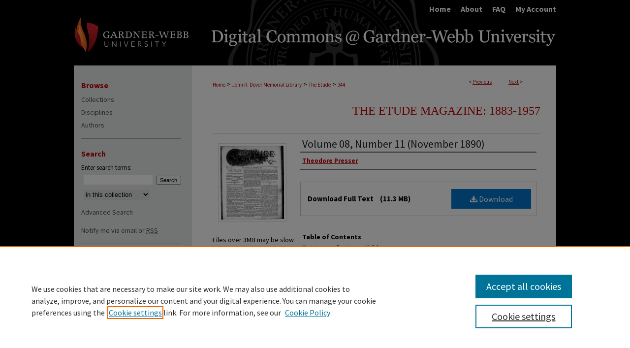

--- FILE ---
content_type: text/html; charset=UTF-8
request_url: https://digitalcommons.gardner-webb.edu/etude/344/
body_size: 9255
content:

<!DOCTYPE html>
<html lang="en">
<head><!-- inj yui3-seed: --><script type='text/javascript' src='//cdnjs.cloudflare.com/ajax/libs/yui/3.6.0/yui/yui-min.js'></script><script type='text/javascript' src='//ajax.googleapis.com/ajax/libs/jquery/1.10.2/jquery.min.js'></script><!-- Adobe Analytics --><script type='text/javascript' src='https://assets.adobedtm.com/4a848ae9611a/d0e96722185b/launch-d525bb0064d8.min.js'></script><script type='text/javascript' src=/assets/nr_browser_production.js></script>

<!-- def.1 -->
<meta charset="utf-8">
<meta name="viewport" content="width=device-width">
<title>
"Volume 08, Number 11 (November 1890)" by Theodore Presser
 </title>


<!-- FILE article_meta-tags.inc --><!-- FILE: /srv/sequoia/main/data/assets/site/article_meta-tags.inc -->
<meta itemprop="name" content="Volume 08, Number 11 (November 1890)">
<meta property="og:title" content="Volume 08, Number 11 (November 1890)">
<meta name="twitter:title" content="Volume 08, Number 11 (November 1890)">
<meta property="article:author" content="Theodore Presser">
<meta name="author" content="Theodore Presser">
<meta name="robots" content="noodp, noydir">
<meta name="description" content="First Lessons for Young Children
Liberation of the Ring-Finger
Janko Keyboard
Field of Music
On the Desirability of Bach Study
Three Requisites for Teaching
Dr. Holmes on Music
Problems of Music Teaching
Exhortation to Students of Music
Teachers and Teaching
First Lessons to Children
How Much Time is Needed for a Pianoforte Lesson?">
<meta itemprop="description" content="First Lessons for Young Children
Liberation of the Ring-Finger
Janko Keyboard
Field of Music
On the Desirability of Bach Study
Three Requisites for Teaching
Dr. Holmes on Music
Problems of Music Teaching
Exhortation to Students of Music
Teachers and Teaching
First Lessons to Children
How Much Time is Needed for a Pianoforte Lesson?">
<meta name="twitter:description" content="First Lessons for Young Children
Liberation of the Ring-Finger
Janko Keyboard
Field of Music
On the Desirability of Bach Study
Three Requisites for Teaching
Dr. Holmes on Music
Problems of Music Teaching
Exhortation to Students of Music
Teachers and Teaching
First Lessons to Children
How Much Time is Needed for a Pianoforte Lesson?">
<meta property="og:description" content="First Lessons for Young Children
Liberation of the Ring-Finger
Janko Keyboard
Field of Music
On the Desirability of Bach Study
Three Requisites for Teaching
Dr. Holmes on Music
Problems of Music Teaching
Exhortation to Students of Music
Teachers and Teaching
First Lessons to Children
How Much Time is Needed for a Pianoforte Lesson?">
<meta name="keywords" content="children's music, North American Indians, piano lessons">
<meta itemprop="image" content="https://digitalcommons.gardner-webb.edu/etude/1343/preview.jpg">
<meta name="twitter:image:src" content="https://digitalcommons.gardner-webb.edu/etude/1343/preview.jpg">
<meta property="og:image" content="https://digitalcommons.gardner-webb.edu/etude/1343/preview.jpg">
<meta property="og:image:alt" content="Cover image for Volume 08, Number 11 (November 1890)">
<meta name="bepress_citation_author" content="Presser, Theodore">
<meta name="bepress_citation_title" content="Volume 08, Number 11 (November 1890)">
<meta name="bepress_citation_date" content="1890">
<!-- FILE: /srv/sequoia/main/data/assets/site/ir_download_link.inc -->
<!-- FILE: /srv/sequoia/main/data/assets/site/article_meta-tags.inc (cont) -->
<meta name="bepress_citation_pdf_url" content="https://digitalcommons.gardner-webb.edu/cgi/viewcontent.cgi?article=1343&amp;context=etude">
<meta name="bepress_citation_abstract_html_url" content="https://digitalcommons.gardner-webb.edu/etude/344">
<meta name="bepress_citation_publisher" content="Theodore Presser Company">
<meta name="bepress_citation_online_date" content="2017/11/9">
<meta name="viewport" content="width=device-width">
<!-- Additional Twitter data -->
<meta name="twitter:card" content="summary">
<!-- Additional Open Graph data -->
<meta property="og:type" content="article">
<meta property="og:url" content="https://digitalcommons.gardner-webb.edu/etude/344">
<meta property="og:site_name" content="Digital Commons @ Gardner-Webb University">


<!-- Amplitude -->
<script type="text/javascript">
(function(e,t){var n=e.amplitude||{_q:[],_iq:{}};var r=t.createElement("script")
;r.type="text/javascript";r.async=true
;r.src="https://cdn.amplitude.com/libs/amplitude-4.5.2-min.gz.js"
;r.integrity="5ceGNbvkytO+PTI82JRl6GwJjVCw6k79kP4le5L5/m0Zny1P7taAF6YVvC4z4Pgj"
;r.onload=function(){if(e.amplitude.runQueuedFunctions){
e.amplitude.runQueuedFunctions()}else{
console.log("[Amplitude] Error: could not load SDK")}}
;var i=t.getElementsByTagName("script")[0];i.parentNode.insertBefore(r,i)
;function s(e,t){e.prototype[t]=function(){
this._q.push([t].concat(Array.prototype.slice.call(arguments,0)));return this}}
var o=function(){this._q=[];return this}
;var a=["add","append","clearAll","prepend","set","setOnce","unset"]
;for(var u=0;u<a.length;u++){s(o,a[u])}n.Identify=o;var c=function(){this._q=[]
;return this}
;var l=["setProductId","setQuantity","setPrice","setRevenueType","setEventProperties"]
;for(var p=0;p<l.length;p++){s(c,l[p])}n.Revenue=c
;var d=["init","logEvent","logRevenue","setUserId","setUserProperties","setOptOut","setVersionName","setDomain","setDeviceId","setGlobalUserProperties","identify","clearUserProperties","setGroup","logRevenueV2","regenerateDeviceId","groupIdentify","logEventWithTimestamp","logEventWithGroups","setSessionId","resetSessionId"]
;function v(e){function t(t){e[t]=function(){
e._q.push([t].concat(Array.prototype.slice.call(arguments,0)))}}
for(var n=0;n<d.length;n++){t(d[n])}}v(n);n.getInstance=function(e){
e=(!e||e.length===0?"$default_instance":e).toLowerCase()
;if(!n._iq.hasOwnProperty(e)){n._iq[e]={_q:[]};v(n._iq[e])}return n._iq[e]}
;e.amplitude=n})(window,document);

amplitude.getInstance().init("1d890e80ea7a0ccc43c2b06438458f50");
</script>

<!-- FILE: article_meta-tags.inc (cont) -->
<meta name="bepress_is_article_cover_page" content="1">


<!-- sh.1 -->
<link rel="stylesheet" href="/ir-style.css" type="text/css" media="screen">
<link rel="stylesheet" href="/ir-custom.css" type="text/css" media="screen">
<link rel="stylesheet" href="../ir-custom.css" type="text/css" media="screen">
<link rel="stylesheet" href="/assets/styles/ir-book.css" type="text/css" media="screen">
<link rel="stylesheet" href="/ir-local.css" type="text/css" media="screen">
<link rel="stylesheet" href="../ir-local.css" type="text/css" media="screen">
<link rel="stylesheet" href="/ir-print.css" type="text/css" media="print">
<link type="text/css" rel="stylesheet" href="/assets/floatbox/floatbox.css">
<link rel="alternate" type="application/rss+xml" title="Site Feed" href="/recent.rss">
<link rel="shortcut icon" href="/favicon.ico" type="image/x-icon">
<!--[if IE]>
<link rel="stylesheet" href="/ir-ie.css" type="text/css" media="screen">
<![endif]-->

<!-- JS -->
<script type="text/javascript" src="/assets/scripts/yui-init.pack.js"></script>
<script type="text/javascript" src="/assets/scripts/GalleryControlYUI.pack.js"></script>
<script type="text/javascript" src="/assets/scripts/BackMonitorYUI.pack.js"></script>
<script type="text/javascript" src="/assets/scripts/gallery-init.pack.js"></script>
<script type="text/javascript" src="/assets/footnoteLinks.js"></script>

<!-- end sh.1 -->




<script type="text/javascript">var pageData = {"page":{"environment":"prod","productName":"bpdg","language":"en","name":"ir_book:article","businessUnit":"els:rp:st"},"visitor":{}};</script>

</head>
<body id="geo-series">
<!-- FILE /srv/sequoia/main/data/digitalcommons.gardner-webb.edu/assets/header.pregen --><!-- FILE: /srv/sequoia/main/data/assets/site/mobile_nav.inc --><!--[if !IE]>-->
<script src="/assets/scripts/dc-mobile/dc-responsive-nav.js"></script>

<header id="mobile-nav" class="nav-down device-fixed-height" style="visibility: hidden;">
  
  
  <nav class="nav-collapse">
    <ul>
      <li class="menu-item active device-fixed-width"><a href="https://digitalcommons.gardner-webb.edu" title="Home" data-scroll >Home</a></li>
      <li class="menu-item device-fixed-width"><a href="https://digitalcommons.gardner-webb.edu/do/search/advanced/" title="Search" data-scroll ><i class="icon-search"></i> Search</a></li>
      <li class="menu-item device-fixed-width"><a href="https://digitalcommons.gardner-webb.edu/communities.html" title="Browse" data-scroll >Browse Collections</a></li>
      <li class="menu-item device-fixed-width"><a href="/cgi/myaccount.cgi?context=etude" title="My Account" data-scroll >My Account</a></li>
      <li class="menu-item device-fixed-width"><a href="https://digitalcommons.gardner-webb.edu/about.html" title="About" data-scroll >About</a></li>
      <li class="menu-item device-fixed-width"><a href="https://network.bepress.com" title="Digital Commons Network" data-scroll ><img width="16" height="16" alt="DC Network" style="vertical-align:top;" src="/assets/md5images/8e240588cf8cd3a028768d4294acd7d3.png"> Digital Commons Network™</a></li>
    </ul>
  </nav>
</header>

<script src="/assets/scripts/dc-mobile/dc-mobile-nav.js"></script>
<!--<![endif]-->
<!-- FILE: /srv/sequoia/main/data/digitalcommons.gardner-webb.edu/assets/header.pregen (cont) -->



<div id="gardner-webb">
	<div id="container">
		<a href="#main" class="skiplink" accesskey="2" >Skip to main content</a>

		
			<div id="navigation">
				<!-- FILE: /srv/sequoia/main/data/assets/site/ir_navigation.inc --><div id="tabs" role="navigation" aria-label="Main"><ul><li id="tabone"><a href="https://digitalcommons.gardner-webb.edu" title="Home" ><span>Home</span></a></li><li id="tabtwo"><a href="https://digitalcommons.gardner-webb.edu/about.html" title="About" ><span>About</span></a></li><li id="tabthree"><a href="https://digitalcommons.gardner-webb.edu/faq.html" title="FAQ" ><span>FAQ</span></a></li><li id="tabfour"><a href="https://digitalcommons.gardner-webb.edu/cgi/myaccount.cgi?context=etude" title="My Account" ><span>My Account</span></a></li></ul></div>


<!-- FILE: /srv/sequoia/main/data/digitalcommons.gardner-webb.edu/assets/header.pregen (cont) -->
			</div>			
					
			<div id="header">
				<a href="https://digitalcommons.gardner-webb.edu" id="banner_link" title="Digital Commons @ Gardner-Webb University" >
					<img id="banner_image" alt="Digital Commons @ Gardner-Webb University" width='980' height='97' src="/assets/md5images/4767b8403fec89e3905242c044d70b30.png">
				</a>	
				
					<a href="http://gardner-webb.edu" id="logo_link" title="Gardner-Webb University" >
						<img id="logo_image" alt="Gardner-Webb University" width='240' height='97' src="/assets/md5images/83844c59673b5211bf783534d78b340e.png">
					</a>	
				
			</div>
		

		<div id="wrapper">
			<div id="content">
				<div id="main" class="text">



<div id="ir-book" class="left">

<script type="text/javascript" src="/assets/floatbox/floatbox.js"></script>  
<!-- FILE: /srv/sequoia/main/data/assets/site/article_pager.inc -->

<div id="breadcrumb"><ul id="pager">

                
                 
<li>&lt; <a href="https://digitalcommons.gardner-webb.edu/etude/343" class="ignore" >Previous</a></li>
        
        
        

                
                 
<li><a href="https://digitalcommons.gardner-webb.edu/etude/9" class="ignore" >Next</a> &gt;</li>
        
        
        
<li>&nbsp;</li></ul><div class="crumbs"><!-- FILE: /srv/sequoia/main/data/assets/site/ir_breadcrumb.inc -->

<div class="crumbs" role="navigation" aria-label="Breadcrumb">
	<p>
	
	
			<a href="https://digitalcommons.gardner-webb.edu" class="ignore" >Home</a>
	
	
	
	
	
	
	
	
	
	
	 <span aria-hidden="true">&gt;</span> 
		<a href="https://digitalcommons.gardner-webb.edu/library" class="ignore" >John R. Dover Memorial Library</a>
	
	
	
	
	
	
	 <span aria-hidden="true">&gt;</span> 
		<a href="https://digitalcommons.gardner-webb.edu/etude" class="ignore" >The Etude</a>
	
	
	
	
	
	 <span aria-hidden="true">&gt;</span> 
		<a href="https://digitalcommons.gardner-webb.edu/etude/344" class="ignore" aria-current="page" >344</a>
	
	
	
	</p>
</div>


<!-- FILE: /srv/sequoia/main/data/assets/site/article_pager.inc (cont) --></div>
</div>
<!-- FILE: /srv/sequoia/main/data/assets/site/ir_book/article/index.html (cont) -->
<!-- FILE: /srv/sequoia/main/data/assets/site/ir_book/article/article_info.inc --><!-- FILE: /srv/sequoia/main/data/assets/site/openurl.inc -->

























<!-- FILE: /srv/sequoia/main/data/assets/site/ir_book/article/article_info.inc (cont) -->
<!-- FILE: /srv/sequoia/main/data/assets/site/ir_download_link.inc -->









	
	
	
    
    
    
	
		
		
		
	
	
	
	
	
	

<!-- FILE: /srv/sequoia/main/data/assets/site/ir_book/article/article_info.inc (cont) -->
<!-- FILE: /srv/sequoia/main/data/assets/site/ir_book/article/ir_article_header.inc -->


<div id="series-header">
<!-- FILE: /srv/sequoia/main/data/assets/site/ir_book/ir_series_logo.inc -->



 





<!-- FILE: /srv/sequoia/main/data/assets/site/ir_book/article/ir_article_header.inc (cont) --><h2 id="series-title"><a href="https://digitalcommons.gardner-webb.edu/etude" >The Etude Magazine: 1883-1957</a></h2></div>
<div style="clear: both">&nbsp;</div>

<div id="sub">
<div id="alpha">
<div id="mbl-cover">
	
		<a id="cover" href="https://digitalcommons.gardner-webb.edu/cgi/viewcontent.cgi?article=1343&amp;context=etude" title="The Etude Magazine: 1883-1957: Volume 08, Number 11 (November 1890)" target="_blank" >
			<img src="https://digitalcommons.gardner-webb.edu/etude/1343/thumbnail.jpg" alt="Volume 08, Number 11 (November 1890)" class="cover">
		</a>
	
	
</div><!-- FILE: /srv/sequoia/main/data/assets/site/ir_book/article/article_info.inc (cont) --><div id='title' class='element'>
<h4>Title</h4>
<h3><a href='https://digitalcommons.gardner-webb.edu/cgi/viewcontent.cgi?article=1343&amp;context=etude'>Volume 08, Number 11 (November 1890)</a></h3>
</div>
<div class='clear'></div>
<div id='authors' class='element'>
<h4>Authors</h4>
<p class="author"><a href='https://digitalcommons.gardner-webb.edu/do/search/?q=author%3A%22Theodore%20Presser%22&start=0&context=7278861'><strong>Theodore Presser</strong></a><br />
</p></div>
<div class='clear'></div>
<div id='file_list' class='element'>
<h4>Files</h4>
<div id="file-list">
    <div id="full-text">
        <a class="btn" id="alpha-pdf" href="https://digitalcommons.gardner-webb.edu/cgi/viewcontent.cgi?article=1343&amp;context=etude" title="PDF (11.3&nbsp;MB) opens in new window" target="_blank"><i class="icon-download-alt"></i> Download</a>

        <p>Download Full Text <span class='size'>(11.3&nbsp;MB)</span></p>
    </div><!-- full-text -->
</div><!-- file-list -->
</div>
<div class='clear'></div>
<div id='abstract' class='element'>
<h4>Table of Contents</h4>
<p>First Lessons for Young Children</p>
<p>Liberation of the Ring-Finger</p>
<p>Janko Keyboard</p>
<p>Field of Music</p>
<p>On the Desirability of Bach Study</p>
<p>Three Requisites for Teaching</p>
<p>Dr. Holmes on Music</p>
<p>Problems of Music Teaching</p>
<p>Exhortation to Students of Music</p>
<p>Teachers and Teaching</p>
<p>First Lessons to Children</p>
<p>How Much Time is Needed for a Pianoforte Lesson?</p>
</div>
<div class='clear'></div>
<div id='publication_date' class='element'>
<h4>Publication Date</h4>
<p>11-1-1890</p>
</div>
<div class='clear'></div>
<div id='publisher' class='element'>
<h4>Publisher</h4>
<p>Theodore Presser Company</p>
</div>
<div class='clear'></div>
<div id='city' class='element'>
<h4>City</h4>
<p>Lynchburg, VA</p>
</div>
<div class='clear'></div>
<div id='keywords' class='element'>
<h4>Keywords</h4>
<p>children's music, North American Indians, piano lessons</p>
</div>
<div class='clear'></div>
<div id='bp_categories' class='element'>
<h4>Disciplines</h4>
<p>Composition | Ethnomusicology | Fine Arts | History | Liturgy and Worship | Music | Music Education | Musicology | Music Pedagogy | Music Performance | Music Practice | Music Theory</p>
</div>
<div class='clear'></div>
<div id='comments' class='element'>
<h4>Comments</h4>
<p>Monthly departmental articles (e.g. Violin Questions, Band and Orchestra Department, etc.) have been omitted from the Table of Contents as well as monthly miscellany (e.g. World of Music, New Records, etc.). For a detailed index of articles, see Dr. Pam Dennis’s <em>An Index to Articles Published in The Etude Magazine, 1883-1957</em> <a href="http://digitalcommons.gardner-webb.edu/fbg/4/" title="Part 1 Summary Page">Part 1</a> and <a href="http://digitalcommons.gardner-webb.edu/fbg/10/" title="Part 2 Summary Page">Part 2</a> (published by A-R Editions and the Music Library Association). An index to the musical scores included in each issue may be found in Dr. Douglas Bomberger’s <em>An </em><em>Index</em><em> </em><em>to Music Published in The </em><em>Etude</em><em> </em><em>Magazine, 1883–1957</em> (also published by the Music Library Association).</p>
</div>
<div class='clear'></div>
<div id='recommended_citation' class='element'>
<h4>Citation Information</h4>
<p class='citation'>Presser, Theodore (ed.). The Etude. Vol. 08, No. 11. Philadelphia: Theodore Presser Company, November 1890. The Etude Magazine: 1883-1957. Compiled by Pamela R. Dennis. Digital Commons @ Gardner-Webb University, Boiling Springs, NC. https://digitalcommons.gardner-webb.edu/etude/344</p>
</div>
<div class='clear'></div>
</div>
    </div>
    <div id='beta_7-3'>
<!-- FILE: /srv/sequoia/main/data/assets/site/info_box_7_3.inc --><!-- FILE: /srv/sequoia/main/data/assets/site/openurl.inc -->

























<!-- FILE: /srv/sequoia/main/data/assets/site/info_box_7_3.inc (cont) -->
<!-- FILE: /srv/sequoia/main/data/assets/site/ir_download_link.inc -->









	
	
	
    
    
    
	
		
		
		
	
	
	
	
	
	

<!-- FILE: /srv/sequoia/main/data/assets/site/info_box_7_3.inc (cont) -->

	<!-- FILE: /srv/sequoia/main/data/assets/site/info_box_book_image.inc --><div id="cover-img" class="aside">
	<img src="https://digitalcommons.gardner-webb.edu/etude/1343/thumbnail.jpg" alt="Volume 08, Number 11 (November 1890)" class="cover"> 
</div>
<!-- FILE: /srv/sequoia/main/data/assets/site/info_box_7_3.inc (cont) -->
	<!-- FILE: /srv/sequoia/main/data/assets/site/info_box_book_buy.inc -->
<!-- FILE: /srv/sequoia/main/data/assets/site/info_box_7_3.inc (cont) -->


<!-- FILE: /srv/sequoia/main/data/journals/digitalcommons.gardner-webb.edu/etude/assets/info_box_custom_upper.inc -->

<!-- CUSTOM -->

Files over 3MB may be slow to open. For best results, right-click and select "save as..."


<!-- end CUSTOM --><!-- FILE: /srv/sequoia/main/data/assets/site/info_box_7_3.inc (cont) -->
<!-- FILE: /srv/sequoia/main/data/assets/site/info_box_openurl.inc -->
<!-- FILE: /srv/sequoia/main/data/assets/site/info_box_7_3.inc (cont) -->

<!-- FILE: /srv/sequoia/main/data/assets/site/info_box_article_metrics.inc -->






<div id="article-stats" class="aside hidden">

    <p class="article-downloads-wrapper hidden"><span id="article-downloads"></span> DOWNLOADS</p>
    <p class="article-stats-date hidden">Since November 09, 2017</p>

    <p class="article-plum-metrics">
        <a href="https://plu.mx/plum/a/?repo_url=https://digitalcommons.gardner-webb.edu/etude/344" class="plumx-plum-print-popup plum-bigben-theme" data-badge="true" data-hide-when-empty="true" ></a>
    </p>
</div>
<script type="text/javascript" src="//cdn.plu.mx/widget-popup.js"></script>



<!-- Article Download Counts -->
<script type="text/javascript" src="/assets/scripts/article-downloads.pack.js"></script>
<script type="text/javascript">
    insertDownloads(10761331);
</script>


<!-- Add border to Plum badge & download counts when visible -->
<script>
// bind to event when PlumX widget loads
jQuery('body').bind('plum:widget-load', function(e){
// if Plum badge is visible
  if (jQuery('.PlumX-Popup').length) {
// remove 'hidden' class
  jQuery('#article-stats').removeClass('hidden');
  jQuery('.article-stats-date').addClass('plum-border');
  }
});
// bind to event when page loads
jQuery(window).bind('load',function(e){
// if DC downloads are visible
  if (jQuery('#article-downloads').text().length > 0) {
// add border to aside
  jQuery('#article-stats').removeClass('hidden');
  }
});
</script>

<!-- Amplitude Event Tracking -->


<script>
$(function() {

  // This is the handler for Plum popup engagement on mouseover
  $("#article-stats").on("mouseover", "a.plx-wrapping-print-link", function(event) {
    // Send the event to Amplitude
    amplitude.getInstance().logEvent("plumPopupMouseover");
  });

  // This is the handler for Plum badge and 'see details' link clickthrough
  $("#article-stats").on("click", "div.ppp-container.ppp-small.ppp-badge", function(event) {
    // Send the event to Amplitude
    amplitude.getInstance().logEvent("plumDetailsClick");
  });

  // This is the handler for AddThis link clickthrough
  $(".addthis_toolbox").on("click", "a", function(event) {
    // Send the event to Amplitude
    amplitude.getInstance().logEvent("addThisClick");
  });

  // This is the handler for AddThis link clickthrough
  $(".aside.download-button").on("click", "a", function(event) {
    // Send the event to Amplitude
    amplitude.getInstance().logEvent("downloadClick");
  });

});
</script>




<!-- Adobe Analytics: Download Click Tracker -->
<script>

$(function() {

  // Download button click event tracker for PDFs
  $(".aside.download-button").on("click", "a#pdf", function(event) {
    pageDataTracker.trackEvent('navigationClick', {
      link: {
          location: 'aside download-button',
          name: 'pdf'
      }
    });
  });

  // Download button click event tracker for native files
  $(".aside.download-button").on("click", "a#native", function(event) {
    pageDataTracker.trackEvent('navigationClick', {
        link: {
            location: 'aside download-button',
            name: 'native'
        }
     });
  });

});

</script>
<!-- FILE: /srv/sequoia/main/data/assets/site/info_box_7_3.inc (cont) -->



	<!-- FILE: /srv/sequoia/main/data/assets/site/info_box_disciplines.inc -->




	





	<div id="beta-disciplines" class="aside">
		<h4>Included in</h4>
	<p>
		
				
				
					<a href="https://network.bepress.com/hgg/discipline/519" title="Composition Commons" >Composition Commons</a>, 
				
			
		
				
				
					<a href="https://network.bepress.com/hgg/discipline/520" title="Ethnomusicology Commons" >Ethnomusicology Commons</a>, 
				
			
		
				
				
					<a href="https://network.bepress.com/hgg/discipline/1141" title="Fine Arts Commons" >Fine Arts Commons</a>, 
				
			
		
				
				
					<a href="https://network.bepress.com/hgg/discipline/489" title="History Commons" >History Commons</a>, 
				
			
		
				
				
					<a href="https://network.bepress.com/hgg/discipline/1188" title="Liturgy and Worship Commons" >Liturgy and Worship Commons</a>, 
				
			
		
				
				
					<a href="https://network.bepress.com/hgg/discipline/1246" title="Music Education Commons" >Music Education Commons</a>, 
				
			
		
				
				
					<a href="https://network.bepress.com/hgg/discipline/521" title="Musicology Commons" >Musicology Commons</a>, 
				
			
		
				
				
					<a href="https://network.bepress.com/hgg/discipline/1129" title="Music Pedagogy Commons" >Music Pedagogy Commons</a>, 
				
			
		
				
				
					<a href="https://network.bepress.com/hgg/discipline/1128" title="Music Performance Commons" >Music Performance Commons</a>, 
				
			
		
				
				
					<a href="https://network.bepress.com/hgg/discipline/523" title="Music Practice Commons" >Music Practice Commons</a>, 
				
			
		
				
					<a href="https://network.bepress.com/hgg/discipline/522" title="Music Theory Commons" >Music Theory Commons</a>
				
				
			
		
	</p>
	</div>



<!-- FILE: /srv/sequoia/main/data/assets/site/info_box_7_3.inc (cont) -->

<!-- FILE: /srv/sequoia/main/data/assets/site/bookmark_widget.inc -->

<div id="share" class="aside">
<h4>Share</h4>
	
	<div class="a2a_kit a2a_kit_size_24 a2a_default_style">
    	<a class="a2a_button_facebook"></a>
    	<a class="a2a_button_linkedin"></a>
		<a class="a2a_button_whatsapp"></a>
		<a class="a2a_button_email"></a>
    	<a class="a2a_dd"></a>
    	<script async src="https://static.addtoany.com/menu/page.js"></script>
	</div>
</div>

<!-- FILE: /srv/sequoia/main/data/assets/site/info_box_7_3.inc (cont) -->
<!-- FILE: /srv/sequoia/main/data/assets/site/info_box_geolocate.inc --><!-- FILE: /srv/sequoia/main/data/assets/site/ir_geolocate_enabled_and_displayed.inc -->

<!-- FILE: /srv/sequoia/main/data/assets/site/info_box_geolocate.inc (cont) -->

<!-- FILE: /srv/sequoia/main/data/assets/site/info_box_7_3.inc (cont) -->

	<!-- FILE: /srv/sequoia/main/data/assets/site/zotero_coins.inc -->

<span class="Z3988" title="ctx_ver=Z39.88-2004&amp;rft_val_fmt=info%3Aofi%2Ffmt%3Akev%3Amtx%3Ajournal&amp;rft_id=https%3A%2F%2Fdigitalcommons.gardner-webb.edu%2Fetude%2F344&amp;rft.atitle=Volume%2008%2C%20Number%2011%20%28November%201890%29&amp;rft.aufirst=Theodore&amp;rft.aulast=Presser&amp;rft.jtitle=The%20Etude%20Magazine%3A%201883-1957&amp;rft.date=1890-11-01">COinS</span>
<!-- FILE: /srv/sequoia/main/data/assets/site/info_box_7_3.inc (cont) -->

<!-- FILE: /srv/sequoia/main/data/assets/site/info_box_custom_lower.inc -->
<!-- FILE: /srv/sequoia/main/data/assets/site/info_box_7_3.inc (cont) -->
<!-- FILE: /srv/sequoia/main/data/assets/site/ir_book/article/article_info.inc (cont) --></div>

<div class='clear'>&nbsp;</div>
<!-- FILE: /srv/sequoia/main/data/journals/digitalcommons.gardner-webb.edu/etude/assets/article/ir_article_custom_fields.inc -->




<iframe src="//archive.org/stream/EtudeNovember1890_201710/EtudeNovember1890#page/n0/mode/2up" width="666px" height="525px" frameborder="0"></iframe>
<!-- FILE: /srv/sequoia/main/data/assets/site/ir_book/article/article_info.inc (cont) -->

<!-- FILE: /srv/sequoia/main/data/assets/site/ir_book/article/index.html (cont) -->
</div> <!-- Close ir-book container -->
<!-- FILE /srv/sequoia/main/data/assets/site/footer.pregen --></div>
	<div class="verticalalign">&nbsp;</div>
	<div class="clear">&nbsp;</div>

</div>

	<div id="sidebar" role="complementary">
	<!-- FILE: /srv/sequoia/main/data/assets/site/ir_sidebar_7_8.inc -->



	<!-- FILE: /srv/sequoia/main/data/assets/site/ir_sidebar_sort_bsa.inc --><!-- FILE: /srv/sequoia/main/data/assets/site/ir_sidebar_custom_upper_7_8.inc -->

<!-- FILE: /srv/sequoia/main/data/assets/site/ir_sidebar_sort_bsa.inc (cont) -->
<!-- FILE: /srv/sequoia/main/data/assets/site/ir_sidebar_browse.inc --><h2>Browse</h2>
<ul id="side-browse">


<li class="collections"><a href="https://digitalcommons.gardner-webb.edu/communities.html" title="Browse by Collections" >Collections</a></li>
<li class="discipline-browser"><a href="https://digitalcommons.gardner-webb.edu/do/discipline_browser/disciplines" title="Browse by Disciplines" >Disciplines</a></li>
<li class="author"><a href="https://digitalcommons.gardner-webb.edu/authors.html" title="Browse by Author" >Authors</a></li>


</ul>
<!-- FILE: /srv/sequoia/main/data/assets/site/ir_sidebar_sort_bsa.inc (cont) -->
<!-- FILE: /srv/sequoia/main/data/assets/site/ir_sidebar_custom_middle_7_8.inc --><!-- FILE: /srv/sequoia/main/data/assets/site/ir_sidebar_sort_bsa.inc (cont) -->
<!-- FILE: /srv/sequoia/main/data/assets/site/ir_sidebar_search_7_8.inc --><h2>Search</h2>


	
<form method='get' action='https://digitalcommons.gardner-webb.edu/do/search/' id="sidebar-search">
	<label for="search" accesskey="4">
		Enter search terms:
	</label>
		<div>
			<span class="border">
				<input type="text" name='q' class="search" id="search">
			</span> 
			<input type="submit" value="Search" class="searchbutton" style="font-size:11px;">
		</div>
	<label for="context" class="visually-hidden">
		Select context to search:
	</label> 
		<div>
			<span class="border">
				<select name="fq" id="context">
					
					
					
						<option value='virtual_ancestor_link:"https://digitalcommons.gardner-webb.edu/etude"'>in this collection</option>
					
					
					<option value='virtual_ancestor_link:"https://digitalcommons.gardner-webb.edu"'>in this repository</option>
					<option value='virtual_ancestor_link:"http:/"'>across all repositories</option>
				</select>
			</span>
		</div>
</form>

<p class="advanced">
	
	
		<a href="https://digitalcommons.gardner-webb.edu/do/search/advanced/?fq=virtual_ancestor_link:%22https://digitalcommons.gardner-webb.edu/etude%22" >
			Advanced Search
		</a>
	
</p>
<!-- FILE: /srv/sequoia/main/data/assets/site/ir_sidebar_sort_bsa.inc (cont) -->
<!-- FILE: /srv/sequoia/main/data/assets/site/ir_sidebar_notify_7_8.inc -->


	<ul id="side-notify">
		<li class="notify">
			<a href="https://digitalcommons.gardner-webb.edu/etude/announcements.html" title="Email or RSS Notifications" >
				Notify me via email or <acronym title="Really Simple Syndication">RSS</acronym>
			</a>
		</li>
	</ul>



<!-- FILE: /srv/sequoia/main/data/assets/site/urc_badge.inc -->






<!-- FILE: /srv/sequoia/main/data/assets/site/ir_sidebar_notify_7_8.inc (cont) -->

<!-- FILE: /srv/sequoia/main/data/assets/site/ir_sidebar_sort_bsa.inc (cont) -->
<!-- FILE: /srv/sequoia/main/data/assets/site/ir_sidebar_author_7_8.inc --><h2>Author Corner</h2>






	<ul id="side-author">
		<li class="faq">
			<a href="https://digitalcommons.gardner-webb.edu/faq.html" title="Author FAQ" >
				Author FAQ
			</a>
		</li>
		
		
		
	</ul>


<!-- FILE: /srv/sequoia/main/data/assets/site/ir_sidebar_sort_bsa.inc (cont) -->
<!-- FILE: /srv/sequoia/main/data/digitalcommons.gardner-webb.edu/assets/ir_sidebar_custom_lower_7_8.inc -->	


<!-- This template gets inserted below the Author Corner links. For custom sidebar content, 
	delete the <magic ignore> tags around the <div> below as well as these instructions.  
	Use the example formatting below to keep styling consistent. -->


	<h2 class="sb-custom-title">Links</h2>
		<ul class="sb-custom-ul">
		
			
			<li class="sb-custom-li">
				<a href="http://www.gardner-webb.edu/library" >
					Dover Library
				</a>
			</li>
		</ul>
		<ul class="social">
<li class="twitter"><a href="https://twitter.com/gwudoverlibrary" title="Twitter" >Twitter</a></li>
<li class="facebook"><a href="https://www.facebook.com/pages/John-R-Dover-Memorial-Library-at-Gardner-Webb-University/64862756022?fref=ts" title="Facebook" >Facebook</a></li>
</ul>



<!-- FILE: /srv/sequoia/main/data/assets/site/ir_sidebar_sort_bsa.inc (cont) -->
<!-- FILE: /srv/sequoia/main/data/assets/site/ir_sidebar_sw_links_7_8.inc -->

	
		
	


	<!-- FILE: /srv/sequoia/main/data/assets/site/ir_sidebar_sort_bsa.inc (cont) -->

<!-- FILE: /srv/sequoia/main/data/assets/site/ir_sidebar_geolocate.inc --><!-- FILE: /srv/sequoia/main/data/assets/site/ir_geolocate_enabled_and_displayed.inc -->

<!-- FILE: /srv/sequoia/main/data/assets/site/ir_sidebar_geolocate.inc (cont) -->

<!-- FILE: /srv/sequoia/main/data/assets/site/ir_sidebar_sort_bsa.inc (cont) -->
<!-- FILE: /srv/sequoia/main/data/assets/site/ir_sidebar_custom_lowest_7_8.inc -->


<!-- FILE: /srv/sequoia/main/data/assets/site/ir_sidebar_sort_bsa.inc (cont) -->
<!-- FILE: /srv/sequoia/main/data/assets/site/ir_sidebar_7_8.inc (cont) -->

<!-- FILE: /srv/sequoia/main/data/assets/site/footer.pregen (cont) -->
	<div class="verticalalign">&nbsp;</div>
	</div>

</div>

<!-- FILE: /srv/sequoia/main/data/assets/site/ir_footer_content.inc --><div id="footer" role="contentinfo">
	
	
	<!-- FILE: /srv/sequoia/main/data/assets/site/ir_bepress_logo.inc --><div id="bepress">

<a href="https://www.elsevier.com/solutions/digital-commons" title="Elsevier - Digital Commons" >
	<em>Elsevier - Digital Commons</em>
</a>

</div>
<!-- FILE: /srv/sequoia/main/data/assets/site/ir_footer_content.inc (cont) -->
	<p>
		<a href="https://digitalcommons.gardner-webb.edu" title="Home page" accesskey="1" >Home</a> | 
		<a href="https://digitalcommons.gardner-webb.edu/about.html" title="About" >About</a> | 
		<a href="https://digitalcommons.gardner-webb.edu/faq.html" title="FAQ" >FAQ</a> | 
		<a href="/cgi/myaccount.cgi?context=etude" title="My Account Page" accesskey="3" >My Account</a> | 
		<a href="https://digitalcommons.gardner-webb.edu/accessibility.html" title="Accessibility Statement" accesskey="0" >Accessibility Statement</a>
	</p>
	<p>
	
	
		<a class="secondary-link" href="https://www.bepress.com/privacy" title="Privacy Policy" >Privacy</a>
	
		<a class="secondary-link" href="https://www.bepress.com/copyright" title="Copyright Policy" >Copyright</a>	
	</p> 
	
</div>

<!-- FILE: /srv/sequoia/main/data/assets/site/footer.pregen (cont) -->

</div>
</div>

<!-- FILE: /srv/sequoia/main/data/digitalcommons.gardner-webb.edu/assets/ir_analytics.inc --><script>
  (function(i,s,o,g,r,a,m){i['GoogleAnalyticsObject']=r;i[r]=i[r]||function(){
  (i[r].q=i[r].q||[]).push(arguments)},i[r].l=1*new Date();a=s.createElement(o),
  m=s.getElementsByTagName(o)[0];a.async=1;a.src=g;m.parentNode.insertBefore(a,m)
  })(window,document,'script','//www.google-analytics.com/analytics.js','ga');

  ga('create', 'UA-60085824-34', 'auto');
  ga('send', 'pageview');

</script><!-- FILE: /srv/sequoia/main/data/assets/site/footer.pregen (cont) -->

<script type='text/javascript' src='/assets/scripts/bpbootstrap-20160726.pack.js'></script><script type='text/javascript'>BPBootstrap.init({appendCookie:''})</script></body></html>
